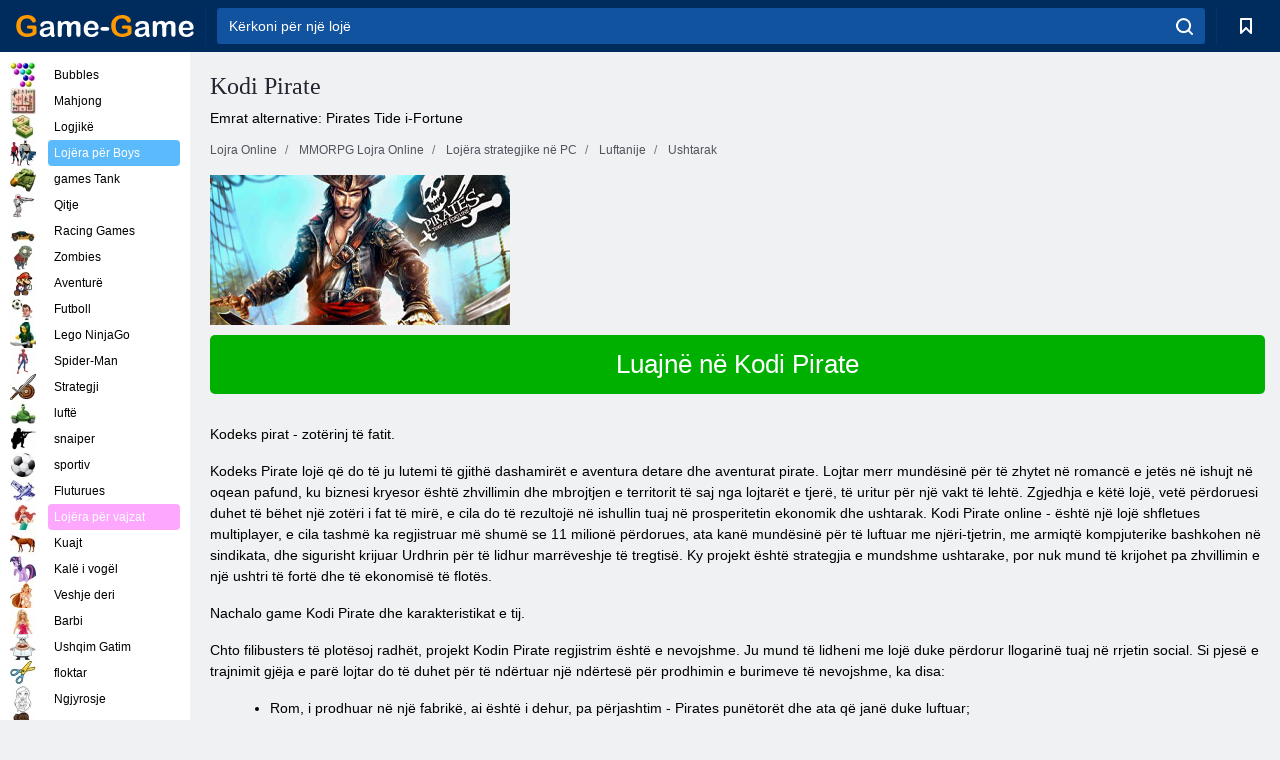

--- FILE ---
content_type: text/html; charset=utf-8
request_url: https://al.game-game.com/online-pirates/
body_size: 10590
content:
<!DOCTYPE html>
<html lang="sq">
<head>
    <meta charset="utf-8">
    <meta name="viewport" content="width=device-width, initial-scale=1.0, maximum-scale=5.0, user-scalable=0">
    <title>Kodi Pirate - Pirates Tide of Fortune </title>
    <meta name="keywords" content="Kodi Pirate ">
    <meta name="description" content="Regjistrohu dhe luajnë në strategjinë detare. Browser version daredevils aventureske deti - Ndërtimi i një bastion të fuqisë dhe të tregojë kush është shef në këto dete! ">
    <link rel="SHORTCUT ICON" href="/favicon.ico">
    <link rel="icon" type="image/png" href="/ui/icons/favicon-16x16.png" sizes="16x16">
    <link rel="icon" type="image/png" href="/ui/icons/favicon-32x32.png" sizes="32x32">
    <link rel="icon" type="image/png" href="/ui/icons/android-chrome-192x192.png" sizes="192x192">
    <link rel="apple-touch-icon" href="/ui/icons/apple-touch-icon.png" sizes="180x180">
    <link rel="mask-icon" href="/ui/icons/safari-pinned-tab.svg">
    <link rel="manifest" id="pwa_manifest">


            
            <link rel="stylesheet" href="/ui/css/optimized/gg_mmorpg_game.min.css">
        
            <link rel="preconnect" href="https://pagead2.googlesyndication.com/">
    <link rel="preconnect" href="https://adservice.google.com/">
    <link rel="preconnect" href="https://googleads.g.doubleclick.net/">
    <link rel="preconnect" href="https://www.googletagservices.com/">
    <link rel="preconnect" href="https://tpc.googlesyndication.com/">
    <link rel="preconnect" href="https://www.googleadservices.com/">

    <base href="https://al.game-game.com">
    <link rel="alternate" type="application/rss+xml" title="RSS"
          href="https://al.game-game.com/rss.xml"/>
                                            <meta name="robots" content="index,follow"/>
                
                    
    

            <meta property="og:title" content="Kodi Pirate - Pirates Tide of Fortune "/>
        <meta property="og:description" content="Regjistrohu dhe luajnë në strategjinë detare. Browser version daredevils aventureske deti - Ndërtimi i një bastion të fuqisë dhe të tregojë kush është shef në këto dete! ">
                        <meta property="og:image" content="/ui/css/images/"/>
            
                <script async src="https://pagead2.googlesyndication.com/pagead/js/adsbygoogle.js?client=ca-pub-2114578358135779"
     crossorigin="anonymous"></script></head>
<body>

<div id="mobile-header" class="mm-slideout"></div>
<div id="mobile-nav"></div>
<div id="offset-wrapper" class="mm-slideout">
    <div id="header">
        <div class="header__holder">
            <div class="container-fluid">
                <div class="row align-items-center">
                    <div class="d-lg-none mmenu-toggle col flex-flow-0">
                        <button aria-label="hamburger" class="btn btn-link">
							<span class="hamburger-box">
								<span class="hamburger-inner"></span>
							</span>
                        </button>
                    </div>
                    <div class="col flex-flow-0">
                        <div class="logo">
                            <a href="/" class="d-flex align-items-center"
                               title="Pa pagesë Lojërat Online">
                                <img src="/ui/img/logo.svg" title="Pa pagesë Lojërat Online" alt="Pa pagesë Lojërat Online">
                            </a>
                        </div>
                    </div>
                    <div class="col col-border-left col-typeahead">
                        <div class="typeahead__close d-lg-none">
                            <button class="btn btn-link">×</button>
                        </div>
                        <form method="GET" action="/searchgames/">
                            <div class="typeahead__field">
				                <span class="typeahead__query">
				                    <input class="form-control" type="text" name="q" value=""
                                           id="smsearch" placeholder="Kërkoni për një lojë" aria-labelledby="header"
                                           autocomplete="off">
				                </span>
                                <span class="typeahead__button">
				                    <button class="btn btn-link" aria-label="search" onclick="submit();">
				                    	<span class="icon">
				                    		<svg xmlns="http://www.w3.org/2000/svg" width="16.906" height="17"
                                                 viewBox="0 0 16.906 17">
											    <path d="M757.542,32.233l-3.085-3.1a7.517,7.517,0,1,0-5.981,2.987,7.464,7.464,0,0,0,4.561-1.559l3.085,3.1a1,1,0,0,0,1.42,0A1.014,1.014,0,0,0,757.542,32.233Zm-14.591-7.685a5.524,5.524,0,1,1,5.525,5.552A5.546,5.546,0,0,1,742.951,24.548Z"
                                                      transform="translate(-740.938 -16.969)"/>
											</svg>
				                    	</span>
				                    </button>
				                </span>
                            </div>
                            <div class="list-live"></div>
                        </form>
                    </div>
                    <div class="col flex-flow-0 d-lg-none ml-auto">
                        <button aria-label="search-toggle" class="btn btn-link search-toggle"
                                onclick="$('.header__holder .typeahead__query :text').focus();">
	                    	<span class="icon">
	                    		<svg xmlns="http://www.w3.org/2000/svg" width="16.906" height="17"
                                     viewBox="0 0 16.906 17">
								    <path fill="#fff"
                                          d="M757.542,32.233l-3.085-3.1a7.517,7.517,0,1,0-5.981,2.987,7.464,7.464,0,0,0,4.561-1.559l3.085,3.1a1,1,0,0,0,1.42,0A1.014,1.014,0,0,0,757.542,32.233Zm-14.591-7.685a5.524,5.524,0,1,1,5.525,5.552A5.546,5.546,0,0,1,742.951,24.548Z"
                                          transform="translate(-740.938 -16.969)"></path>
								</svg>
	                    	</span>
                        </button>
                    </div>


                                            <div style="display: none" class="pwa-button btn">⚡ Install as App</div>
                    

                    <div class="col flex-flow-0 col-border-left d-lg-block">
                        <ul class="row nav nav-icons flex-nowrap">
                            <li class="col col-12">
                                <a onclick="openMyGames()"
                                   class="btn btn-outline-primary d-flex align-items-center vplayer-btn-favorites"
                                   href="javascript:void(0)">
			        				<span class="icon">
			        					<svg xmlns="http://www.w3.org/2000/svg"
                                             xmlns:xlink="http://www.w3.org/1999/xlink" width="12" height="16.031"
                                             viewBox="0 0 12 16.031">
										    <path d="M1047,33a1,1,0,0,1-.71-0.293L1042,28.414l-4.29,4.292A1,1,0,0,1,1036,32V18a1,1,0,0,1,1-1h10a1,1,0,0,1,1,1V32a0.993,0.993,0,0,1-.62.924A0.966,0.966,0,0,1,1047,33Zm-5-7a1,1,0,0,1,.71.294l3.29,3.292V19h-8V29.586l3.29-3.292A1,1,0,0,1,1042,26Z"
                                                  transform="translate(-1036 -17)"/>
										</svg>
			        				</span>
                                    <span style="color: white;" class="count_con"></span>
                                </a>
                            </li>
                        </ul>
                    </div>
                    <!-- div class="col flex-flow-0 col-border-left d-none d-lg-block">
                        <ul class="row nav nav-icons flex-nowrap">
                            <li class="col col-4">
                                <a class="btn btn-outline-primary d-flex align-items-center" href="javascript:void(0)">
			        				<span class="icon">
			        					<svg xmlns="https://www.w3.org/2000/svg" xmlns:xlink="http://www.w3.org/1999/xlink" width="16" height="16" viewBox="0 0 16 16">
										    <path d="M826,18a8,8,0,1,0,8,8A8,8,0,0,0,826,18Zm-2.9,13.254a2.987,2.987,0,0,1,5.791,0A5.99,5.99,0,0,1,823.1,31.254ZM826,26a1,1,0,1,1,1-1A1,1,0,0,1,826,26Zm4.532,3.923a5,5,0,0,0-2.7-2.566,3,3,0,1,0-3.67,0,5,5,0,0,0-2.7,2.566A6,6,0,1,1,830.532,29.923Z" transform="translate(-818 -18)"/>
										</svg>
			        				</span>
                                    Войти
                                </a>
                            </li>
                            <li class="col col-4">
                                <a class="btn btn-outline-primary d-flex align-items-center" href="javascript:void(0)">
			        				<span class="icon">
			        					<svg xmlns="https://www.w3.org/2000/svg" xmlns:xlink="http://www.w3.org/1999/xlink" width="16" height="16" viewBox="0 0 16 16">
										    <path d="M947,18H933a1,1,0,0,0-1,1V33a1,1,0,0,0,1,1h14a1,1,0,0,0,1-1V19A1,1,0,0,0,947,18Zm-1,14H934V28h2v1a1,1,0,0,0,1,1h6a1,1,0,0,0,1-1V28h2v4Zm0-6h-3a1,1,0,0,0-1,1v1h-4V27a1,1,0,0,0-1-1h-3V20h12v6Zm-9-2h6a1,1,0,1,0,0-2h-6A1,1,0,1,0,937,24Z" transform="translate(-932 -18)"/>
										</svg>
			        				</span>
                                    История
                                </a>
                            </li>
                            <li class="col col-4">
                                <a class="btn btn-outline-primary d-flex align-items-center" href="javascript:void(0)">
			        				<span class="icon">
			        					<svg xmlns="https://www.w3.org/2000/svg" xmlns:xlink="http://www.w3.org/1999/xlink" width="12" height="16.031" viewBox="0 0 12 16.031">
										    <path d="M1047,33a1,1,0,0,1-.71-0.293L1042,28.414l-4.29,4.292A1,1,0,0,1,1036,32V18a1,1,0,0,1,1-1h10a1,1,0,0,1,1,1V32a0.993,0.993,0,0,1-.62.924A0.966,0.966,0,0,1,1047,33Zm-5-7a1,1,0,0,1,.71.294l3.29,3.292V19h-8V29.586l3.29-3.292A1,1,0,0,1,1042,26Z" transform="translate(-1036 -17)"/>
										</svg>
			        				</span>
                                    Закладки
                                </a>
                            </li>
                        </ul>
                    </div>

                    <div class="col flex-flow-0 col-border-left">
                        <a href="javascript:void(0)" class="link-favorite">
			        		<span class="icon">
				        		<svg xmlns="https://www.w3.org/2000/svg" viewBox="0 0 300 300" width="30" height="30">
									<path d="M165.5,108.2l-9.8,9.8c-1.9,1.9-4.7,2.6-7.2,2.1c-1.5-0.2-3-0.9-4.2-2.1l-9.8-9.8c-6.5-6.5-15.1-9.8-23.7-9.8
										s-17.2,3.3-23.7,9.8C74.2,121,74.4,141.6,87.3,156c13.2,14.7,49.6,45,62.7,55.8c13.1-10.8,49.4-41.1,62.7-55.8
										c13-14.4,13.1-35,0.3-47.8C199.9,95.1,178.6,95.1,165.5,108.2"/>
									<path d="M150,0C67.2,0,0,67.2,0,150s67.2,150,150,150s150-67.2,150-150S232.8,0,150,0 M224.2,166.4
										c-17,18.9-67,59.6-69.2,61.3c-1.5,1.2-3.3,1.8-5.1,1.7c-0.1,0-0.1,0-0.2,0c-1.7,0-3.5-0.6-4.9-1.7c-2.1-1.7-52.2-42.5-69.2-61.3
										C57.1,145.7,57.3,116,76,97.2c19.2-19.2,50.3-19.2,69.5,0l4.4,4.4l4.5-4.4c19.2-19.2,50.3-19.2,69.5,0
										C242.7,116,242.8,145.7,224.2,166.4"/>
								</svg>
							</span>
                        </a>
                    </div>
                    <div class="d-none d-lg-block col flex-flow-0">
                        <a href="javascript:void(0)" class="link-expand">
			        		<span class="icon">
								<svg xmlns="https://www.w3.org/2000/svg" viewBox="0 0 28.4 27.4" width="29" height="28">
									<path d="M28.4,19.1c0-0.9-0.7-1.6-1.5-1.6c-0.8,0-1.5,0.7-1.5,1.6v3.3l-6-6c-0.6-0.6-1.5-0.6-2.1,0
										c-0.6,0.6-0.6,1.5,0,2.1l6,6H20c-0.9,0-1.6,0.7-1.6,1.5c0,0.8,0.7,1.5,1.6,1.5h6.8c0.9,0,1.6-0.7,1.6-1.5c0,0,0,0,0-0.1
										c0,0,0-0.1,0-0.1L28.4,19.1L28.4,19.1z"/>
									<path class="st0" d="M9,16.4l-6,6v-3.3c0-0.9-0.7-1.6-1.5-1.6c-0.8,0-1.5,0.7-1.5,1.6l0,6.7c0,0,0,0.1,0,0.1c0,0,0,0,0,0.1
										c0,0.8,0.7,1.5,1.6,1.5h6.8c0.9,0,1.6-0.7,1.6-1.5c0-0.8-0.7-1.5-1.6-1.5H5.1l6-6c0.6-0.6,0.6-1.5,0-2.1C10.5,15.8,9.6,15.8,9,16.4
										"/>
									<path d="M19.4,11.1l6-6v3.3c0,0.9,0.7,1.6,1.5,1.6c0.8,0,1.5-0.7,1.5-1.6V1.6c0,0,0-0.1,0-0.1c0,0,0,0,0-0.1
										c0-0.8-0.7-1.5-1.6-1.5H20c-0.9,0-1.6,0.7-1.6,1.5C18.4,2.3,19.1,3,20,3h3.2l-6,6c-0.6,0.6-0.6,1.5,0,2.1
										C17.8,11.7,18.8,11.7,19.4,11.1"/>
									<path d="M5.1,3h3.2c0.9,0,1.6-0.7,1.6-1.5C9.9,0.7,9.2,0,8.4,0H1.6C0.7,0,0,0.7,0,1.5c0,0,0,0,0,0.1c0,0,0,0.1,0,0.1
										l0,6.7c0,0.9,0.7,1.6,1.5,1.6C2.3,9.9,3,9.2,3,8.3V5.1l6,6c0.6,0.6,1.5,0.6,2.1,0c0.6-0.6,0.6-1.5,0-2.1L5.1,3z"/>
								</svg>
							</span>
                        </a>
                    </div -->
                </div>
            </div>
        </div>
    </div>
    <section class="vp-dropdown">
        <div onclick="closeMyGames()" class="close"><i class="icon-cancel">
                <svg height="42" width="42">
                    <svg id="close-icon" xmlns="http://www.w3.org/2000/svg" viewBox="0 0 25 32">
                        <path d="M23.179 23.607c0 .446-.179.893-.5 1.214L20.25 27.25c-.321.321-.768.5-1.214.5s-.893-.179-1.214-.5L12.572 22l-5.25 5.25c-.321.321-.768.5-1.214.5s-.893-.179-1.214-.5l-2.429-2.429c-.321-.321-.5-.768-.5-1.214s.179-.893.5-1.214l5.25-5.25-5.25-5.25c-.321-.321-.5-.768-.5-1.214s.179-.893.5-1.214l2.429-2.429c.321-.321.768-.5 1.214-.5s.893.179 1.214.5l5.25 5.25 5.25-5.25c.321-.321.768-.5 1.214-.5s.893.179 1.214.5l2.429 2.429c.321.321.5.768.5 1.214s-.179.893-.5 1.214l-5.25 5.25 5.25 5.25c.321.321.5.768.5 1.214z"></path>
                    </svg>
                </svg>
            </i></div>

        <div class="bookmark-title">
            <svg height="18" width="18">
                <svg id="fav-icon" xmlns="http://www.w3.org/2000/svg" viewBox="0 0 32 32">
                    <path d="M16 29.714a1.11 1.11 0 0 1-.786-.321L4.071 18.643c-.143-.125-4.071-3.714-4.071-8 0-5.232 3.196-8.357 8.536-8.357 3.125 0 6.054 2.464 7.464 3.857 1.411-1.393 4.339-3.857 7.464-3.857 5.339 0 8.536 3.125 8.536 8.357 0 4.286-3.929 7.875-4.089 8.036L16.786 29.393c-.214.214-.5.321-.786.321z"></path>
                </svg>
            </svg>Bookmarks</div>
        <div class="vp-list vp-fav">
        </div>
    </section>
<div id="main">
    <div class="container-fluid">
        <div class="d-flex flex-nowrap position-relative">


            <div id="content" class="col-content">
                                                <div class="page-content">
                    <div class="h1">
    <h1>Kodi Pirate </h1>
</div>
<div class="alternative">Emrat alternative: Pirates Tide i-Fortune </div>
<span itemscope class="breadcrumb__holder" itemtype="https://schema.org/BreadcrumbList">
        <nav class="breadcrumb">
            <span class="breadcrumb-item" itemprop="itemListElement" itemscope
                  itemtype="https://schema.org/ListItem">
                <a title="Lojra Online" itemprop="item" href="/">
                    <span itemprop="name">Lojra Online</span></a>
                <meta itemprop="position" content="1"/>
            </span>
                            <span class="breadcrumb-item" itemprop="itemListElement" itemscope
                    itemtype="https://schema.org/ListItem">
                    <a title="MMORPG Lojra Online" itemprop="item" href="mmorpg/">
                        <span itemprop="name">MMORPG Lojra Online</span></a>
                    <meta itemprop="position" content="2"/>
                </span>
                                         <span class="breadcrumb-item" itemprop="itemListElement" itemscope
                    itemtype="https://schema.org/ListItem">
                    <a title="Lojëra strategjike në PC " itemprop="item" href="strategy-mmorpg_game/">
                        <span itemprop="name">Lojëra strategjike në PC </span></a>
                    <meta itemprop="position" content="2"/>
                </span>
                        <span class="breadcrumb-item" itemprop="itemListElement" itemscope
                    itemtype="https://schema.org/ListItem">
                    <a title="Lojra Beteja Deti MMORPG në internet " itemprop="item" href="seafight-mmorpg_game/">
                        <span itemprop="name">Luftanije </span></a>
                    <meta itemprop="position" content="2"/>
                </span>
                        <span class="breadcrumb-item" itemprop="itemListElement" itemscope
                    itemtype="https://schema.org/ListItem">
                    <a title="War games Online MMORPG " itemprop="item" href="war-mmorpg_game/">
                        <span itemprop="name">Ushtarak </span></a>
                    <meta itemprop="position" content="2"/>
                </span>
                </nav>
</span>

<div class="game-description item-one clearfix">
    <div class="item-image">
        <a href="//admrotate.iplayer.org/routing/510"
           onClick="ga('_trackEvent', 'mmorpg go to game site', 'register', 'Kodi Pirate ');"
           rel="nofollow" target="_blank">
            <img src="/ui/css/images/mmorpg/1167.jpg"
                 alt="Kodi Pirate ">
        </a>
    </div>
    <div class="text-center" style="text-align: left; margin-bottom: 30px;">
        <a href="//admrotate.iplayer.org/routing/510"
           onClick="ga('_trackEvent', 'mmorpg go to game site', 'register', 'Kodi Pirate ');"
           rel="nofollow" target="_blank" class="btn-play"> Luajnë në Kodi Pirate </a>
    </div>
    <div class="item-text" id="text_descr">
        <p>Kodeks pirat - zotërinj të fatit.</p>
 <p>Kodeks Pirate lojë që do të ju lutemi të gjithë dashamirët e aventura detare dhe aventurat pirate. Lojtar merr mundësinë për të zhytet në romancë e jetës në ishujt në oqean pafund, ku biznesi kryesor është zhvillimin dhe mbrojtjen e territorit të saj nga lojtarët e tjerë, të uritur për një vakt të lehtë. Zgjedhja e këtë lojë, vetë përdoruesi duhet të bëhet një zotëri i fat të mirë, e cila do të rezultojë në ishullin tuaj në prosperitetin ekonomik dhe ushtarak. Kodi Pirate online - është një lojë shfletues multiplayer, e cila tashmë ka regjistruar më shumë se 11 milionë përdorues, ata kanë mundësinë për të luftuar me njëri-tjetrin, me armiqtë kompjuterike bashkohen në sindikata, dhe sigurisht krijuar Urdhrin për të lidhur marrëveshje të tregtisë. Ky projekt është strategjia e mundshme ushtarake, por nuk mund të krijohet pa zhvillimin e një ushtri të fortë dhe të ekonomisë të flotës.</p>
 <p>Nachalo game Kodi Pirate dhe karakteristikat e tij.</p>
 <p>Chto filibusters të plotësoj radhët, projekt Kodin Pirate regjistrim është e nevojshme.  Ju mund të lidheni me lojë duke përdorur llogarinë tuaj në rrjetin social.  Si pjesë e trajnimit gjëja e parë lojtar do të duhet për të ndërtuar një ndërtesë për prodhimin e burimeve të nevojshme, ka disa:</p>
 <ul>
 <li>Rom, i prodhuar në një fabrikë, ai është i dehur, pa përjashtim - Pirates punëtorët dhe ata që janë duke luftuar;</li>
 <li>Zoloto, depozitat e saj janë në ishull, por jo e imja nuk e kam marrë;</li>
 <li>Derevo, pasi nuk është në ishullin që do të marrë atë, ju keni nevojë për prerjen.  Projekti Dorëzimi i në lojtar janë dyzet njësi të ndryshme luftarake ushtria dhe marina, ju mund edhe të krijojë një përbindësh të tmerrshme detit Kraken. Gjithashtu, tërë ushtria mund të ndahen në lloje, secili prej tyre ka një njësi për mbrojtje dhe sulm:</p>
 <ul>
 <li>Piraty</li>
 <li>Naemniki</li>
 <li>Eskadra</li>
 <li>Armada</li>
</ul>
 <p>Dlya që do të krijonte një ushtri dhe flotë të ndërtuar komandën dhe luftimin e ndërtimit, për të përmirësuar nivelin e tyre, për të kryer kërkime të armëve të avancuara dhe forca të blinduara. Të gjitha këto veprime, si dhe ushtria vetë kërkojnë shpenzimet e mirëmbajtjes të burimeve.    Përtej detit, që ndodhet arka e thesarit dhe konfiskimi i tyre nuk sjell një fitim të keq. Vetëm të jenë të trishtuar, kështu që luajnë Kodi Pirate është shumë më shumë argëtim me miqtë.  Në këtë strategji, ju mund të krijoni tuaj apo të bashkohen me Urdhrin e atij ekzistues. Urdhëri-së për të vërtetë, kapitenët marrë tituj dhe grada. </p>
 <p>Kodeks Pirate lojë shumë interesante dhe tepër të gjallë me grafikë të shkëlqyer dhe dizajn të shëndoshë.</p>     </div>
</div>

<style>
    #text_descr ol li, #text_descr ul li

    {list-style:disc!important; margin-left: 20px!important;}
</style>

<div class="text-center">
    <a href="//admrotate.iplayer.org/routing/510"
       onClick="ga('_trackEvent', 'mmorpg go to game site', 'register', 'Kodi Pirate ');"
       rel="nofollow" target="_blank" class="btn-play"> Luajnë në Kodi Pirate </a>
</div>

<div class="s10">&nbsp;</div>
<ul class="slider">
                        <li>
                <a href="#" onclick="return gsv('4WxhDRyr1Xk')">
                    <img alt="" src="//i2.ytimg.com/vi/4WxhDRyr1Xk/mqdefault.jpg" width="258" height="126">
                    <img alt="" style="position: absolute;left: 112px;bottom: 50px;"
                         src="/ui/css/images/playbutton.png" class="playbutton">
                </a>
            </li>
                    <li>
                <a href="#" onclick="return gsv('IPGvcGk-thY')">
                    <img alt="" src="//i2.ytimg.com/vi/IPGvcGk-thY/mqdefault.jpg" width="258" height="126">
                    <img alt="" style="position: absolute;left: 112px;bottom: 50px;"
                         src="/ui/css/images/playbutton.png" class="playbutton">
                </a>
            </li>
            
                    <li>
            <a href="#" onclick="return gsi('/ui/css/images/upload/1167/c4d070a905cccaf8d7d31b1fc50c3978_full.jpg')">
                <img alt="" src="/ui/css/images/upload/1167/c4d070a905cccaf8d7d31b1fc50c3978_mid.jpg" width="258" height="126">
            </a>
        </li>
                    <li>
            <a href="#" onclick="return gsi('/ui/css/images/upload/1167/ff54fae08398b3177efb0d780ab16667_full.jpg')">
                <img alt="" src="/ui/css/images/upload/1167/ff54fae08398b3177efb0d780ab16667_mid.jpg" width="258" height="126">
            </a>
        </li>
                    <li>
            <a href="#" onclick="return gsi('/ui/css/images/upload/1167/08d11105ec7b7b37683b42bc92d6bb83_full.jpg')">
                <img alt="" src="/ui/css/images/upload/1167/08d11105ec7b7b37683b42bc92d6bb83_mid.jpg" width="258" height="126">
            </a>
        </li>
                    <li>
            <a href="#" onclick="return gsi('/ui/css/images/upload/1167/9ecdd50b15bdb015256f65fa8a47a9c7_full.jpg')">
                <img alt="" src="/ui/css/images/upload/1167/9ecdd50b15bdb015256f65fa8a47a9c7_mid.jpg" width="258" height="126">
            </a>
        </li>
                    <li>
            <a href="#" onclick="return gsi('/ui/css/images/upload/1167/c89ad24f787c99a181bea2e63f32bfee_full.jpg')">
                <img alt="" src="/ui/css/images/upload/1167/c89ad24f787c99a181bea2e63f32bfee_mid.jpg" width="258" height="126">
            </a>
        </li>
                    <li>
            <a href="#" onclick="return gsi('/ui/css/images/upload/1167/1e60182efa01473e5ff70fc8e3b40a58_full.jpg')">
                <img alt="" src="/ui/css/images/upload/1167/1e60182efa01473e5ff70fc8e3b40a58_mid.jpg" width="258" height="126">
            </a>
        </li>
                    <li>
            <a href="#" onclick="return gsi('/ui/css/images/upload/1167/0d88794689ae7666349aa49d13e8ce3c_full.jpg')">
                <img alt="" src="/ui/css/images/upload/1167/0d88794689ae7666349aa49d13e8ce3c_mid.jpg" width="258" height="126">
            </a>
        </li>
                    <li>
            <a href="#" onclick="return gsi('/ui/css/images/upload/1167/1c5d02b228c1e6a3e4c96a735db3363f_full.jpg')">
                <img alt="" src="/ui/css/images/upload/1167/1c5d02b228c1e6a3e4c96a735db3363f_mid.jpg" width="258" height="126">
            </a>
        </li>
                    <li>
            <a href="#" onclick="return gsi('/ui/css/images/upload/1167/836f4a779e47bf26e85f327704ff38fc_full.jpg')">
                <img alt="" src="/ui/css/images/upload/1167/836f4a779e47bf26e85f327704ff38fc_mid.jpg" width="258" height="126">
            </a>
        </li>
    
</ul>
<div class="slider-image" id="preview">
</div>


<style>.bx-wrapper{max-width: 100%!important;}</style>
                                            <text class="game-description sidebar_foot clearfix">
                            <!--div class="h1"><h2 class="header"
                                                style="font-size: 22px;">Kodi Pirate - Pirates Tide of Fortune </h2>
                            </div-->
                            <text class="item-text fs-12">
                                <span itemscope class="breadcrumb__holder" itemtype="https://schema.org/BreadcrumbList">
        <nav class="breadcrumb">
            <span class="breadcrumb-item" itemprop="itemListElement" itemscope
                  itemtype="https://schema.org/ListItem">
                <a title="Lojra Online" itemprop="item" href="/">
                    <span itemprop="name">Lojra Online</span></a>
                <meta itemprop="position" content="1"/>
            </span>
                                        <span class="breadcrumb-item" itemprop="itemListElement" itemscope
                      itemtype="https://schema.org/ListItem">
                    <a title="MMORPG Lojra Online" itemprop="item"
                       href="/tags/">
                        <span itemprop="name">MMORPG Lojra Online</span></a>
                    <meta itemprop="position" content="2"/>
                </span>
                                        <span class="breadcrumb-item" itemprop="itemListElement" itemscope
                      itemtype="https://schema.org/ListItem">
                    <a title="Kodi Pirate " itemprop="item"
                       href="/online-pirates/">
                        <span itemprop="name">Kodi Pirate </span></a>
                    <meta itemprop="position" content="3"/>
                </span>
                    </nav>
</span>

                                                            </text>
                        </text>
                                        <!--F3:include href="blocks/top_tags.tpl"/-->

                </div>
            </div>
            <div class="col-sidebar" id="sidebar">
                


<div class="games">
    

    <style>

        #iprblock-53 {
            width: 178px !important;
            height: 500px !important;
        }

        #iprblock-53 ._ban {
            float: none;
            margin: 0 0 10px;
            background: none;
            padding: 0px !important;
            width: 178px !important;
            height: 89px !important;
            position: relative;
            overflow: hidden;
            -webkit-border-radius: 3px;
            -moz-border-radius: 3px;
            border-radius: 3px;
            -moz-background-clip: padding-box;
            -webkit-background-clip: padding-box;
            background-clip: padding-box;
            border: 0px !important;
        }

        #iprblock-53 ._ban:hover {
            text-decoration: none;
        }

        #iprblock-53 ._ban:hover a div {
            display: block;
        }

        #iprblock-53 ._ban a {
            position: relative;
            overflow: hidden;
            width: 125px;
            height: 93px;
            -webkit-border-radius: 3px;
            -moz-border-radius: 3px;
            border-radius: 3px;
            -moz-background-clip: padding-box;
            -webkit-background-clip: padding-box;
            background-clip: padding-box;
        }

        #iprblock-53 ._ban a span img {
            width: 178px !important;
            height: 89px !important;
        }

        #iprblock-53 ._ban a div {
            font-family: Arial, Helvetica, sans-serif;
            text-align: center;
            position: absolute;
            font-size: 1.2rem;
            bottom: 0;
            width: 178px;
            padding: 9px 3px !important;
            background: rgba(0, 0, 0, 0.6);
            -webkit-transition: bottom ease 0.2s;
            -moz-transition: bottom ease 0.2s;
            -ms-transition: bottom ease 0.2s;
            -o-transition: bottom ease 0.2s;
            color: #FFF;
            text-shadow: 0.5px 0.9px 1px rgba(0, 0, 0, 0.75);
            z-index: 2;
            -webkit-border-radius: 0 0 3px 3px;
            -moz-border-radius: 0 0 3px 3px;
            border-radius: 0 0 3px 3px;
            -moz-background-clip: padding-box;
            -webkit-background-clip: padding-box;
            background-clip: padding-box;
            font-weight: 500;
            display: none;
        }

    </style>

    <!--<div class="div_rek">

    </div>
    <div class="div_rek" id="left-banner-google">
         _efile('ads/!sidebar_bottom.txt')
    </div>-->
</div>


    <div class="categories">
        <ul>
                            <li>
                    <a class="c-42 " href="balls/" title="lojërat flluskë ">
                        <span class="image"></span>
                        <span class="text">Bubbles</span>
                    </a>
                </li>
                            <li>
                    <a class="c-66 " href="tags/486/" title="mahjong lojra ">
                        <span class="image"></span>
                        <span class="text">Mahjong</span>
                    </a>
                </li>
                            <li>
                    <a class="c-40 " href="logic/" title="Lojra logjikë ">
                        <span class="image"></span>
                        <span class="text">Logjikë</span>
                    </a>
                </li>
                            <li>
                    <a class="c-3 c-forboys" href="forboys/" title="Lojëra për Boys ">
                        <span class="image"></span>
                        <span class="text">Lojëra për Boys </span>
                    </a>
                </li>
                            <li>
                    <a class="c-7 " href="tags/525/" title="Tanke Online ">
                        <span class="image"></span>
                        <span class="text">games Tank </span>
                    </a>
                </li>
                            <li>
                    <a class="c-8 " href="shoot/" title="lojra të shtënat ">
                        <span class="image"></span>
                        <span class="text">Qitje </span>
                    </a>
                </li>
                            <li>
                    <a class="c-9 " href="racing/" title="Racing games ">
                        <span class="image"></span>
                        <span class="text">Racing Games</span>
                    </a>
                </li>
                            <li>
                    <a class="c-10 " href="tags/395/" title="lojra Zombie ">
                        <span class="image"></span>
                        <span class="text">Zombies </span>
                    </a>
                </li>
                            <li>
                    <a class="c-11 " href="brodilki/" title="Lojra aventurë ">
                        <span class="image"></span>
                        <span class="text">Aventurë </span>
                    </a>
                </li>
                            <li>
                    <a class="c-44 " href="tags/388/" title="games Futboll ">
                        <span class="image"></span>
                        <span class="text">Futboll </span>
                    </a>
                </li>
                            <li>
                    <a class="c-12 " href="tags/879/" title="Lojërat Lego NinjaGo ">
                        <span class="image"></span>
                        <span class="text">Lego NinjaGo </span>
                    </a>
                </li>
                            <li>
                    <a class="c-36 " href="tags/561/" title="lojra Spiderman ">
                        <span class="image"></span>
                        <span class="text">Spider-Man </span>
                    </a>
                </li>
                            <li>
                    <a class="c-14 " href="strategy/" title="strategji lojra ">
                        <span class="image"></span>
                        <span class="text">Strategji </span>
                    </a>
                </li>
                            <li>
                    <a class="c-15 " href="tags/530/" title="lojë me luftë ">
                        <span class="image"></span>
                        <span class="text">luftë </span>
                    </a>
                </li>
                            <li>
                    <a class="c-55 " href="tags/531/" title="lojërat snajper ">
                        <span class="image"></span>
                        <span class="text">snaiper </span>
                    </a>
                </li>
                            <li>
                    <a class="c-16 " href="sport/" title="lojra sportive ">
                        <span class="image"></span>
                        <span class="text">sportiv </span>
                    </a>
                </li>
                            <li>
                    <a class="c-17 " href="tags/495/" title="lojra Fluturimi ">
                        <span class="image"></span>
                        <span class="text">Fluturues</span>
                    </a>
                </li>
                            <li>
                    <a class="c-4 c-forgirls" href="forgirls/" title="Lojëra për vajzat ">
                        <span class="image"></span>
                        <span class="text">Lojëra për vajzat </span>
                    </a>
                </li>
                            <li>
                    <a class="c-18 " href="tags/831/" title="Lojërat me kuaj ">
                        <span class="image"></span>
                        <span class="text">Kuajt </span>
                    </a>
                </li>
                            <li>
                    <a class="c-19 " href="tags/680/" title="lojra kalë i vogël ">
                        <span class="image"></span>
                        <span class="text">Kalë i vogël </span>
                    </a>
                </li>
                            <li>
                    <a class="c-20 " href="tags/389/" title="Veshje deri lojra ">
                        <span class="image"></span>
                        <span class="text">Veshje deri </span>
                    </a>
                </li>
                            <li>
                    <a class="c-21 " href="tags/464/" title="lojra Barbie ">
                        <span class="image"></span>
                        <span class="text">Barbi </span>
                    </a>
                </li>
                            <li>
                    <a class="c-24 " href="tags/565/" title="lojra gatim ">
                        <span class="image"></span>
                        <span class="text">Ushqim Gatim </span>
                    </a>
                </li>
                            <li>
                    <a class="c-26 " href="tags/971/" title="Floktar Lojra ">
                        <span class="image"></span>
                        <span class="text">floktar </span>
                    </a>
                </li>
                            <li>
                    <a class="c-33 " href="tags/394/" title="lojra ngjyrosje ">
                        <span class="image"></span>
                        <span class="text">Ngjyrosje </span>
                    </a>
                </li>
                            <li>
                    <a class="c-25 " href="tags/425/" title="Përbëjnë games ">
                        <span class="image"></span>
                        <span class="text">kozmetikë </span>
                    </a>
                </li>
                            <li>
                    <a class="c-22539 " href="tags/1014/" title="Lojëra të ngrira ">
                        <span class="image"></span>
                        <span class="text">Të ngrira </span>
                    </a>
                </li>
                            <li>
                    <a class="c-22540 " href="tags/541/" title="Lojëra me blloqe me ngjyra ">
                        <span class="image"></span>
                        <span class="text">Blloqe me ngjyra </span>
                    </a>
                </li>
                            <li>
                    <a class="c-22 " href="tags/678/" title="Lojëra dinosaurësh ">
                        <span class="image"></span>
                        <span class="text">Dinosaurët </span>
                    </a>
                </li>
                            <li>
                    <a class="c-41 " href="tags/538/" title="lojra aventurë ">
                        <span class="image"></span>
                        <span class="text">Aventurë </span>
                    </a>
                </li>
                            <li>
                    <a class="c-5 c-forold" href="fortwo/" title="Lojëra për dy lojtarë në linjë ">
                        <span class="image"></span>
                        <span class="text">Lojëra për dy </span>
                    </a>
                </li>
                            <li>
                    <a class="c-38 " href="tags/544/" title="Fireboy dhe Watergirl games ">
                        <span class="image"></span>
                        <span class="text">Fireboy dhe Watergirl</span>
                    </a>
                </li>
                            <li>
                    <a class="c-62 " href="tags/918/" title="games Minecraft ">
                        <span class="image"></span>
                        <span class="text">Minecraft</span>
                    </a>
                </li>
                            <li>
                    <a class="c-22538 " href="tags/baby-hazel/" title="games Foshnja Hazel ">
                        <span class="image"></span>
                        <span class="text">Hazel Foshnja </span>
                    </a>
                </li>
                            <li>
                    <a class="c-22541 " href="cartoons/" title="Karikaturat lojra ">
                        <span class="image"></span>
                        <span class="text">Karikaturat lojra </span>
                    </a>
                </li>
                            <li>
                    <a class="c-34 " href="tags/965/" title="Lojra arsimore ">
                        <span class="image"></span>
                        <span class="text">Arsimor </span>
                    </a>
                </li>
                            <li>
                    <a class="c-35 " href="tags/559/" title="SpongeBob lojra ">
                        <span class="image"></span>
                        <span class="text">Spongebob</span>
                    </a>
                </li>
                            <li>
                    <a class="c-56 " href="tags/619/" title="games Farm ">
                        <span class="image"></span>
                        <span class="text">Fermë </span>
                    </a>
                </li>
                            <li>
                    <a class="c-53 " href="tags/611/" title="transformatorët lojra ">
                        <span class="image"></span>
                        <span class="text">Transformers </span>
                    </a>
                </li>
                            <li>
                    <a class="c-52 " href="tags/622/" title="Makina games ">
                        <span class="image"></span>
                        <span class="text">Makina</span>
                    </a>
                </li>
                            <li>
                    <a class="c-51 " href="tags/556/" title="Ben 10 lojra ">
                        <span class="image"></span>
                        <span class="text">Ben 10 </span>
                    </a>
                </li>
                            <li>
                    <a class="c-47 " href="tags/547/" title="Lojërat e arratisjes ">
                        <span class="image"></span>
                        <span class="text">Dhomë shpëtimi </span>
                    </a>
                </li>
                            <li>
                    <a class="c-1 c-forchildren" href="forchildren/" title="Lojëra për fëmijët ">
                        <span class="image"></span>
                        <span class="text">Lojëra për fëmijët </span>
                    </a>
                </li>
                            <li>
                    <a class="c-48 " href="tags/515/" title="lojra Mario ">
                        <span class="image"></span>
                        <span class="text">Mario </span>
                    </a>
                </li>
                            <li>
                    <a class="c-57 " href="tags/810/" title="Lojra Kërmill Bob ">
                        <span class="image"></span>
                        <span class="text">Kërmill Bob </span>
                    </a>
                </li>
                            <li>
                    <a class="c-50 " href="tags/563/" title="lojra zërit ">
                        <span class="image"></span>
                        <span class="text">lojra zërit </span>
                    </a>
                </li>
                            <li>
                    <a class="c-46 " href="tags/512/" title="Lojëra skijimi ">
                        <span class="image"></span>
                        <span class="text">Ski </span>
                    </a>
                </li>
                            <li>
                    <a class="c-39 " href="quest/" title="Quest lojra ">
                        <span class="image"></span>
                        <span class="text">Quests </span>
                    </a>
                </li>
                            <li>
                    <a class="c-37 c-gray" href="other/" title="lojra Flash ">
                        <span class="image"></span>
                        <span class="text">Flash games </span>
                    </a>
                </li>
                            <li>
                    <a class="c-23 " href="tags/422/" title="Ndesh 3 ndeshje ">
                        <span class="image"></span>
                        <span class="text">Ndesh 3 ndeshje </span>
                    </a>
                </li>
                            <li>
                    <a class="c-54 " href="tags/494/" title="Puzzles lojra online ">
                        <span class="image"></span>
                        <span class="text">Puzzles </span>
                    </a>
                </li>
                            <li>
                    <a class="c-61 " href="tags/527/" title="Lojra Sudoku ">
                        <span class="image"></span>
                        <span class="text">Sudoku </span>
                    </a>
                </li>
                            <li>
                    <a class="c-45 " href="tags/560/" title="Lojërat Zuma ">
                        <span class="image"></span>
                        <span class="text">Zuma </span>
                    </a>
                </li>
                            <li>
                    <a class="c-49 " href="tags/551/" title="Lojra Tetris ">
                        <span class="image"></span>
                        <span class="text">Tetris </span>
                    </a>
                </li>
                            <li>
                    <a class="c-60 " href="tags/508/" title="Lojërat e bilardos ">
                        <span class="image"></span>
                        <span class="text">Bilardos </span>
                    </a>
                </li>
                            <li>
                    <a class="c-43 " href="tags/671/" title="3D games ">
                        <span class="image"></span>
                        <span class="text">3D games </span>
                    </a>
                </li>
                            <li>
                    <a class="c-32 " href="tags/1336/" title="Lojërat IO ">
                        <span class="image"></span>
                        <span class="text">Lojërat IO </span>
                    </a>
                </li>
                            <li>
                    <a class="c-22546 " href="tags/397/" title="Lojera me letra ">
                        <span class="image"></span>
                        <span class="text">Lojera me letra </span>
                    </a>
                </li>
                            <li>
                    <a class="c-13 " href="tags/398/" title="Lojëra Solitaire ">
                        <span class="image"></span>
                        <span class="text">Solitaire </span>
                    </a>
                </li>
                            <li>
                    <a class="c-63 " href="tags/520/" title="Lojërat e shahut ">
                        <span class="image"></span>
                        <span class="text">Shah </span>
                    </a>
                </li>
                            <li>
                    <a class="c-58 " href="tags/414/" title="lojra peshkimit ">
                        <span class="image"></span>
                        <span class="text">Peshkimi </span>
                    </a>
                </li>
                            <li>
                    <a class="c-64 " href="mmorpg/" title="Lojra online">
                        <span class="image"></span>
                        <span class="text">Lojra online</span>
                    </a>
                </li>
                    </ul>
    </div>
            </div>
        </div>
    </div>
</div>
<div id="smokescreen" style="display: none;"></div>

<div id="footer">
    <div class="footer__holder">
        <div class="container-fluid">
            <form method="GET" action="/searchgames/">
                <div class="typeahead__field">
		                <span class="typeahead__query">
		                    <input class="form-control" type="text" name="q" value="" id="smsearch_footer"
                                   placeholder="Kërkoni për një lojë" aria-labelledby="footer" autocomplete="off">
		                </span>
                    <span class="typeahead__button">
		                    <button class="btn btn-link" aria-label="search" onclick="submit();">
		                    	<span class="icon">
		                    		<svg xmlns="http://www.w3.org/2000/svg" width="16.906" height="17"
                                         viewBox="0 0 16.906 17">
									    <path d="M757.542,32.233l-3.085-3.1a7.517,7.517,0,1,0-5.981,2.987,7.464,7.464,0,0,0,4.561-1.559l3.085,3.1a1,1,0,0,0,1.42,0A1.014,1.014,0,0,0,757.542,32.233Zm-14.591-7.685a5.524,5.524,0,1,1,5.525,5.552A5.546,5.546,0,0,1,742.951,24.548Z"
                                              transform="translate(-740.938 -16.969)"></path>
									</svg>
		                    	</span>
		                    </button>
		                </span>
                </div>
            </form>
        </div>
    </div>
    <div class="footer__menu">
        <div class="container-fluid">
            <div class="d-flex align-items-center justify-content-between">
                <div class="copyright">© game-game - Lojra online falas flash</div>
                <ul class="nav">
                    <li class="lang__btn"><span>
                                Shqip                            </span>
                        <ul class="lang__dropdown">
                                                            <li class="lang__li">
                                    <a href="https://game-game.com/online-pirates/">English</a>
                                </li>
                                                            <li class="lang__li">
                                    <a href="https://game-game.fr/online-pirates/">Français</a>
                                </li>
                                                            <li class="lang__li">
                                    <a href="https://game-game.it/online-pirates/">Italiano</a>
                                </li>
                                                            <li class="lang__li">
                                    <a href="https://cu.game-game.com/online-pirates/">Español</a>
                                </li>
                                                            <li class="lang__li">
                                    <a href="https://mo.game-game.com/online-pirates/">Português</a>
                                </li>
                                                            <li class="lang__li">
                                    <a href="https://www.game-game.com.ua/online-pirates/">Українська</a>
                                </li>
                                                            <li class="lang__li">
                                    <a href="https://pl.game-game.com/online-pirates/">Polski</a>
                                </li>
                                                            <li class="lang__li">
                                    <a href="https://game-game.web.tr/online-pirates/">Türkçe</a>
                                </li>
                                                            <li class="lang__li">
                                    <a href="https://game-game.ro/online-pirates/">Română</a>
                                </li>
                                                            <li class="lang__li">
                                    <a href="https://kr.game-game.com/online-pirates/">한국어</a>
                                </li>
                                                            <li class="lang__li">
                                    <a href="https://game-game.jp/online-pirates/">日本語</a>
                                </li>
                                                    </ul>
                    </li>
                                            <li>
                            <a href="/" title="Lojra Online">Lojra Online</a>
                        </li>
                                            <li>
                            <a href="tags/" title="Tags">Tags</a>
                        </li>
                                            <li>
                            <a href="ggcontact/" title="Feedback">Feedback</a>
                        </li>
                                    </ul>
            </div>
        </div>
    </div>
</div>

<!--link rel="STYLESHEET" type="text/css" media="all" href="http://cdn.game-game.com.ua/ui/css/flags.css?v3.9.1"-->
<!--script src="http://ajax.googleapis.com/ajax/libs/jquery/1.9.0/jquery.min.js"></script0-->
<!--script type="text/javascript"  defer src="http://www.gameua.cdnvideo.ru/ui/js/jquery.history.js"></script-->
<div id="iplayer-panel"></div>

<script type="text/javascript" src="/ui/js/jquery-3.5.1.min.js"></script>
<script type="text/javascript" src="/ui/js/jquery.responsive-dom.min.js"></script>
<script type="text/javascript" src="/ui/js/game-game.js?v19"></script>
          <script type="text/javascript" src="/ui/js/jquery.bxslider.min.v4.2.1d.js"></script>
<script>
    if ($('.slider').length) {
        $('.slider').bxSlider({
            pager: false,
            minSlides: 1,
            maxSlides: 3,
            slideWidth: 259,
            slideMargin: 10
        });
    }

    var v_width = $('#preview').width() / 2;

    function gsv(hash) {
        jQuery('#preview').html('<iframe width="100%" height="' + v_width + '" src="//www.youtube.com/embed/' + hash + '?rel=0" frameborder="0" allowfullscreen></iframe>');
        return false;
    }

    function gsi(img) {
        jQuery('#preview').html('<img alt="" style="width:100%" src="' + img + '">');
        return false;
    }

    $(document).ready(function () {
        $('.slider li:first a').click();
    });
</script>        <script type="text/javascript" src="/ui/js/base_games.min.js?v6"></script>
    

<script>

    window.onload = function () {

        // Delay to allow the async Google Ads to load
        setTimeout(function () {

            // Get the first AdSense ad unit on the page
            var ad = document.querySelector("ins.adsbygoogle");

            // If the ads are not loaded, track the event
            if (ad && ad.innerHTML.replace(/\s/g, "").length == 0) {

                if (typeof ga !== 'undefined') {

                    // Log an event in Universal Analytics
                    // but without affecting overall bounce rate
                    ga('send', 'event', 'Adblock', 'Yes', {'nonInteraction': 1});
                } else if (typeof _gaq !== 'undefined') {

                    // Log a non-interactive event in old Google Analytics
                    _gaq.push(['_trackEvent', 'Adblock', 'Yes', undefined, undefined, true]);

                }
            }
        }, 2000); // Run ad block detection 2 seconds after page load
    };

</script>




<!-- counter start -->
<!--googleoff: all-->
	<!--LiveInternet counter--><script type="text/javascript"><!--
	document.write("<a href='https://www.liveinternet.ru/stat/gamegame/' "+
	"target=_blank style='position:absolute; left:-9999px;'><img src='//counter.yadro.ru/hit;gamegame?t45.6;r"+
	escape(document.referrer)+((typeof(screen)=="undefined")?"":
	";s"+screen.width+"*"+screen.height+"*"+(screen.colorDepth?
	screen.colorDepth:screen.pixelDepth))+";u"+escape(document.URL)+
	";"+Math.random()+
	"' alt='' title='LiveInternet' "+
	"border='0' width='10' height='10'><\/a>")
	//--></script><!--/LiveInternet-->

	<!--googleon: all-->
<!-- counter end -->
</div>

<!--div class="game_max_map"><div class="close_max">&#10008;</div></div -->


<script defer src="https://static.cloudflareinsights.com/beacon.min.js/vcd15cbe7772f49c399c6a5babf22c1241717689176015" integrity="sha512-ZpsOmlRQV6y907TI0dKBHq9Md29nnaEIPlkf84rnaERnq6zvWvPUqr2ft8M1aS28oN72PdrCzSjY4U6VaAw1EQ==" data-cf-beacon='{"version":"2024.11.0","token":"1cd974924a704355b20ee7ec837e827b","r":1,"server_timing":{"name":{"cfCacheStatus":true,"cfEdge":true,"cfExtPri":true,"cfL4":true,"cfOrigin":true,"cfSpeedBrain":true},"location_startswith":null}}' crossorigin="anonymous"></script>
</body>

</html>




--- FILE ---
content_type: text/html; charset=utf-8
request_url: https://www.google.com/recaptcha/api2/aframe
body_size: 267
content:
<!DOCTYPE HTML><html><head><meta http-equiv="content-type" content="text/html; charset=UTF-8"></head><body><script nonce="hvfHVvhIjcDbs_4R2A5bGg">/** Anti-fraud and anti-abuse applications only. See google.com/recaptcha */ try{var clients={'sodar':'https://pagead2.googlesyndication.com/pagead/sodar?'};window.addEventListener("message",function(a){try{if(a.source===window.parent){var b=JSON.parse(a.data);var c=clients[b['id']];if(c){var d=document.createElement('img');d.src=c+b['params']+'&rc='+(localStorage.getItem("rc::a")?sessionStorage.getItem("rc::b"):"");window.document.body.appendChild(d);sessionStorage.setItem("rc::e",parseInt(sessionStorage.getItem("rc::e")||0)+1);localStorage.setItem("rc::h",'1770132430758');}}}catch(b){}});window.parent.postMessage("_grecaptcha_ready", "*");}catch(b){}</script></body></html>